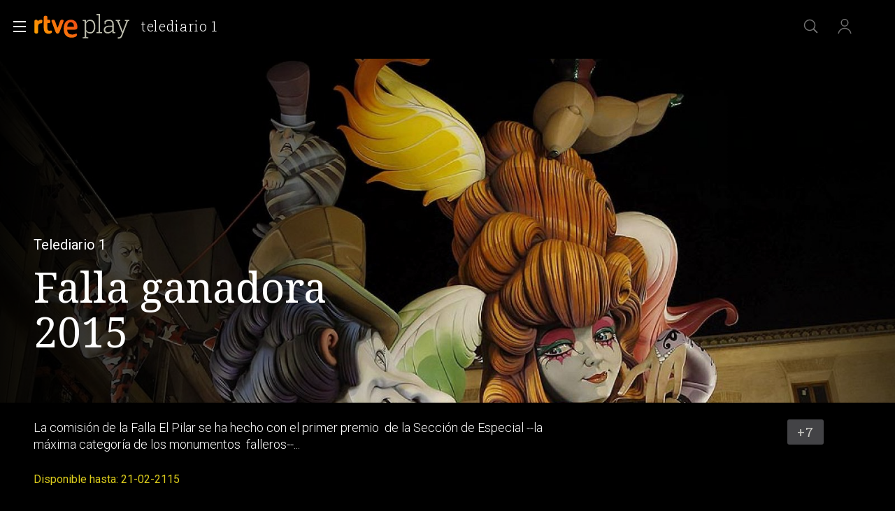

--- FILE ---
content_type: application/javascript; charset=UTF-8
request_url: https://dev.visualwebsiteoptimizer.com/j.php?a=864486&u=https%3A%2F%2Fwww.rtve.es%2Fplay%2Fvideos%2Ftelediario-1%2Ffalla-pilar-repite-primer-premio-seccion-especial-fallas-2015%2F3047865%2F&vn=2.1&x=true
body_size: 12241
content:
(function(){function _vwo_err(e){function gE(e,a){return"https://dev.visualwebsiteoptimizer.com/ee.gif?a=864486&s=j.php&_cu="+encodeURIComponent(window.location.href)+"&e="+encodeURIComponent(e&&e.message&&e.message.substring(0,1e3)+"&vn=")+(e&&e.code?"&code="+e.code:"")+(e&&e.type?"&type="+e.type:"")+(e&&e.status?"&status="+e.status:"")+(a||"")}var vwo_e=gE(e);try{typeof navigator.sendBeacon==="function"?navigator.sendBeacon(vwo_e):(new Image).src=vwo_e}catch(err){}}try{var extE=0,prevMode=false;window._VWO_Jphp_StartTime = (window.performance && typeof window.performance.now === 'function' ? window.performance.now() : new Date().getTime());;;(function(){window._VWO=window._VWO||{};var aC=window._vwo_code;if(typeof aC==='undefined'){window._vwo_mt='dupCode';return;}if(window._VWO.sCL){window._vwo_mt='dupCode';window._VWO.sCDD=true;try{if(aC){clearTimeout(window._vwo_settings_timer);var h=document.querySelectorAll('#_vis_opt_path_hides');var x=h[h.length>1?1:0];x&&x.remove();}}catch(e){}return;}window._VWO.sCL=true;;window._vwo_mt="live";var localPreviewObject={};var previewKey="_vis_preview_"+864486;var wL=window.location;;try{localPreviewObject[previewKey]=window.localStorage.getItem(previewKey);JSON.parse(localPreviewObject[previewKey])}catch(e){localPreviewObject[previewKey]=""}try{window._vwo_tm="";var getMode=function(e){var n;if(window.name.indexOf(e)>-1){n=window.name}else{n=wL.search.match("_vwo_m=([^&]*)");n=n&&atob(decodeURIComponent(n[1]))}return n&&JSON.parse(n)};var ccMode=getMode("_vwo_cc");if(window.name.indexOf("_vis_heatmap")>-1||window.name.indexOf("_vis_editor")>-1||ccMode||window.name.indexOf("_vis_preview")>-1){try{if(ccMode){window._vwo_mt=decodeURIComponent(wL.search.match("_vwo_m=([^&]*)")[1])}else if(window.name&&JSON.parse(window.name)){window._vwo_mt=window.name}}catch(e){if(window._vwo_tm)window._vwo_mt=window._vwo_tm}}else if(window._vwo_tm.length){window._vwo_mt=window._vwo_tm}else if(location.href.indexOf("_vis_opt_preview_combination")!==-1&&location.href.indexOf("_vis_test_id")!==-1){window._vwo_mt="sharedPreview"}else if(localPreviewObject[previewKey]){window._vwo_mt=JSON.stringify(localPreviewObject)}if(window._vwo_mt!=="live"){;if(typeof extE!=="undefined"){extE=1}if(!getMode("_vwo_cc")){(function(){var cParam='';try{if(window.VWO&&window.VWO.appliedCampaigns){var campaigns=window.VWO.appliedCampaigns;for(var cId in campaigns){if(campaigns.hasOwnProperty(cId)){var v=campaigns[cId].v;if(cId&&v){cParam='&c='+cId+'-'+v+'-1';break;}}}}}catch(e){}var prevMode=false;_vwo_code.load('https://dev.visualwebsiteoptimizer.com/j.php?mode='+encodeURIComponent(window._vwo_mt)+'&a=864486&f=1&u='+encodeURIComponent(window._vis_opt_url||document.URL)+'&eventArch=true'+'&x=true'+cParam,{sL:window._vwo_code.sL});if(window._vwo_code.sL){prevMode=true;}})();}else{(function(){window._vwo_code&&window._vwo_code.finish();_vwo_ccc={u:"/j.php?a=864486&u=https%3A%2F%2Fwww.rtve.es%2Fplay%2Fvideos%2Ftelediario-1%2Ffalla-pilar-repite-primer-premio-seccion-especial-fallas-2015%2F3047865%2F&vn=2.1&x=true"};var s=document.createElement("script");s.src="https://app.vwo.com/visitor-behavior-analysis/dist/codechecker/cc.min.js?r="+Math.random();document.head.appendChild(s)})()}}}catch(e){var vwo_e=new Image;vwo_e.src="https://dev.visualwebsiteoptimizer.com/ee.gif?s=mode_det&e="+encodeURIComponent(e&&e.stack&&e.stack.substring(0,1e3)+"&vn=");aC&&window._vwo_code.finish()}})();
;;window._vwo_cookieDomain="rtve.es";;;;_vwo_surveyAssetsBaseUrl="https://cdn.visualwebsiteoptimizer.com/";;if(prevMode){return}if(window._vwo_mt === "live"){window.VWO=window.VWO||[];window._vwo_acc_id=864486;window.VWO._=window.VWO._||{};;;window.VWO.visUuid="D0E4CE71AD4429E33C360F63790F26FF9|919ed3ce58922519a7d6aa9fdb9f40f5";
;_vwo_code.sT=_vwo_code.finished();(function(c,a,e,d,b,z,g,sT){if(window.VWO._&&window.VWO._.isBot)return;const cookiePrefix=window._vwoCc&&window._vwoCc.cookiePrefix||"";const useLocalStorage=sT==="ls";const cookieName=cookiePrefix+"_vwo_uuid_v2";const escapedCookieName=cookieName.replace(/([.*+?^${}()|[\]\\])/g,"\\$1");const cookieDomain=g;function getValue(){if(useLocalStorage){return localStorage.getItem(cookieName)}else{const regex=new RegExp("(^|;\\s*)"+escapedCookieName+"=([^;]*)");const match=e.cookie.match(regex);return match?decodeURIComponent(match[2]):null}}function setValue(value,days){if(useLocalStorage){localStorage.setItem(cookieName,value)}else{e.cookie=cookieName+"="+value+"; expires="+new Date(864e5*days+ +new Date).toGMTString()+"; domain="+cookieDomain+"; path=/"}}let existingValue=null;if(sT){const cookieRegex=new RegExp("(^|;\\s*)"+escapedCookieName+"=([^;]*)");const cookieMatch=e.cookie.match(cookieRegex);const cookieValue=cookieMatch?decodeURIComponent(cookieMatch[2]):null;const lsValue=localStorage.getItem(cookieName);if(useLocalStorage){if(lsValue){existingValue=lsValue;if(cookieValue){e.cookie=cookieName+"=; expires=Thu, 01 Jan 1970 00:00:01 GMT; domain="+cookieDomain+"; path=/"}}else if(cookieValue){localStorage.setItem(cookieName,cookieValue);e.cookie=cookieName+"=; expires=Thu, 01 Jan 1970 00:00:01 GMT; domain="+cookieDomain+"; path=/";existingValue=cookieValue}}else{if(cookieValue){existingValue=cookieValue;if(lsValue){localStorage.removeItem(cookieName)}}else if(lsValue){e.cookie=cookieName+"="+lsValue+"; expires="+new Date(864e5*366+ +new Date).toGMTString()+"; domain="+cookieDomain+"; path=/";localStorage.removeItem(cookieName);existingValue=lsValue}}a=existingValue||a}else{const regex=new RegExp("(^|;\\s*)"+escapedCookieName+"=([^;]*)");const match=e.cookie.match(regex);a=match?decodeURIComponent(match[2]):a}-1==e.cookie.indexOf("_vis_opt_out")&&-1==d.location.href.indexOf("vwo_opt_out=1")&&(window.VWO.visUuid=a),a=a.split("|"),b=new Image,g=window._vis_opt_domain||c||d.location.hostname.replace(/^www\./,""),b.src="https://dev.visualwebsiteoptimizer.com/eu01/v.gif?cd="+(window._vis_opt_cookieDays||0)+"&a=864486&d="+encodeURIComponent(d.location.hostname.replace(/^www\./,"") || c)+"&u="+a[0]+"&h="+a[1]+"&t="+z,d.vwo_iehack_queue=[b],setValue(a.join("|"),366)})("rtve.es",window.VWO.visUuid,document,window,0,_vwo_code.sT,"rtve.es","false"||null);
;clearTimeout(window._vwo_settings_timer);window._vwo_settings_timer=null;;;;;var vwoCode=window._vwo_code;if(vwoCode.filterConfig&&vwoCode.filterConfig.filterTime==="balanced"){vwoCode.removeLoaderAndOverlay()}var vwo_CIF=false;var UAP=false;;;var _vwo_style=document.getElementById('_vis_opt_path_hides'),_vwo_css=(vwoCode.hide_element_style?vwoCode.hide_element_style():'{opacity:0 !important;filter:alpha(opacity=0) !important;background:none !important;transition:none !important;}')+':root {--vwo-el-opacity:0 !important;--vwo-el-filter:alpha(opacity=0) !important;--vwo-el-bg:none !important;--vwo-el-ts:none !important;}',_vwo_text=window._vwo_code.sL ? '' : "" + _vwo_css;if (_vwo_style) { var e = _vwo_style.classList.contains("_vis_hide_layer") && _vwo_style; if (UAP && !UAP() && vwo_CIF && !vwo_CIF()) { e ? e.parentNode.removeChild(e) : _vwo_style.parentNode.removeChild(_vwo_style) } else { if (e) { var t = _vwo_style = document.createElement("style"), o = document.getElementsByTagName("head")[0], s = document.querySelector("#vwoCode"); t.setAttribute("id", "_vis_opt_path_hides"), s && t.setAttribute("nonce", s.nonce), t.setAttribute("type", "text/css"), o.appendChild(t) } if (_vwo_style.styleSheet) _vwo_style.styleSheet.cssText = _vwo_text; else { var l = document.createTextNode(_vwo_text); _vwo_style.appendChild(l) } e ? e.parentNode.removeChild(e) : _vwo_style.removeChild(_vwo_style.childNodes[0])}};window.VWO.ssMeta = { enabled: 0, noSS: 0 };;;VWO._=VWO._||{};window._vwo_clicks=false;VWO._.allSettings=(function(){return{dataStore:{campaigns:{47:{"globalCode":[],"manual":false,"clickmap":0,"ss":null,"version":2,"combs":[],"status":"RUNNING","type":"INSIGHTS_METRIC","pc_traffic":100,"stag":0,"multiple_domains":0,"ep":1741083634000,"id":47,"exclude_url":"","triggers":[11888746],"sections":{"1":{"variations":[],"path":"","triggers":[]}},"comb_n":[],"metrics":[{"id":1,"type":"m","metricId":1300483}],"segment_code":"true","mt":{"1":"11888749"},"ibe":1,"name":"Click inicio de sesión Report","urlRegex":".*","goals":{"1":{"url":"#open_users > a","identifier":"vwo_dom_click","type":"CUSTOM_GOAL","mca":false}}}, 61:{"globalCode":[],"manual":false,"clickmap":0,"ss":null,"version":2,"combs":[],"status":"RUNNING","type":"INSIGHTS_METRIC","pc_traffic":100,"stag":0,"cEV":1,"multiple_domains":0,"ep":1751572204000,"triggers":[15815129],"exclude_url":"","id":61,"sections":{"1":{"variations":[],"path":"","triggers":[]}},"comb_n":[],"metrics":[{"id":1,"type":"m","metricId":1591970}],"segment_code":"true","mt":{"1":"15815132"},"ibe":1,"name":"Click en Registro Report","urlRegex":".*","goals":{"1":{"url":".boton, #gigya-login-form > div:nth-child(2) > div:nth-child(2) > div:nth-child(11) > input:nth-child(1)","identifier":"vwo_dom_click","type":"CUSTOM_GOAL","mca":false}}}, 62:{"globalCode":[],"manual":false,"clickmap":0,"ss":null,"version":2,"combs":[],"status":"RUNNING","type":"INSIGHTS_METRIC","pc_traffic":100,"stag":0,"cEV":1,"multiple_domains":0,"ep":1751973208000,"triggers":[15961064],"exclude_url":"","id":62,"sections":{"1":{"variations":[],"path":"","triggers":[]}},"comb_n":[],"metrics":[{"id":1,"type":"m","metricId":1598585}],"segment_code":"true","mt":{"1":"15961067"},"ibe":1,"name":"click crear cuenta - video Report","urlRegex":".*","goals":{"1":{"url":"#popupLoginAdvice > ul > li:nth-child(2)","identifier":"vwo_dom_click","type":"CUSTOM_GOAL","mca":false}}}, 33:{"globalCode":[],"manual":false,"clickmap":0,"ss":null,"version":1,"combs":{"1":1},"status":"RUNNING","type":"TRACK","pc_traffic":100,"stag":0,"multiple_domains":0,"ep":1729067453000,"id":33,"exclude_url":"","triggers":[8834559],"sections":{"1":{"variations":[],"path":"","triggers":[]}},"comb_n":{"1":"Website"},"metrics":[{"id":12,"type":"g","metricId":0}],"segment_code":"true","mt":{"12":"8834562"},"ibe":1,"name":"Click verificar código","urlRegex":"^https\\:\\\/\\\/rtve\\.es.*$","goals":{"12":{"url":"#gigya-otp-update-form > div:nth-child(3) > div.gigya-composite-control.gigya-composite-control-submit > input","pExcludeUrl":"","mca":false,"type":"CLICK_ELEMENT","pUrl":"^https\\:\\\/\\\/rtve\\.es.*$"}}}, 68:{"globalCode":[],"manual":false,"clickmap":0,"ss":null,"version":2,"combs":[],"status":"RUNNING","type":"INSIGHTS_METRIC","pc_traffic":100,"stag":0,"cEV":1,"multiple_domains":0,"ep":1752068663000,"triggers":[16008329],"exclude_url":"","id":68,"sections":{"1":{"variations":[],"path":"","triggers":[]}},"comb_n":[],"metrics":[{"id":1,"type":"m","metricId":1602230}],"segment_code":"true","mt":{"1":"16008332"},"ibe":1,"name":"Click verificar código Report","urlRegex":".*","goals":{"1":{"url":"VERIFICAR","identifier":"vwo_dom_click","type":"CUSTOM_GOAL","mca":false}}}, 71:{"globalCode":[],"manual":false,"clickmap":0,"ss":null,"version":4,"combs":{"1":1},"status":"RUNNING","type":"INSIGHTS_FUNNEL","pc_traffic":100,"stag":0,"cEV":1,"multiple_domains":0,"ep":1752141967000,"triggers":[16038467],"exclude_url":"","id":71,"sections":{"1":{"globalWidgetSnippetIds":{"1":[]},"variations":{"1":[]},"path":"","triggers":[]}},"comb_n":{"1":"website"},"metrics":[{"id":1,"type":"g","metricId":0},{"id":2,"type":"g","metricId":0},{"id":3,"type":"g","metricId":0},{"id":4,"type":"g","metricId":0}],"segment_code":"true","mt":{"3":"16038476","1":"16038470","4":"16038479","2":"16038473"},"ibe":1,"name":"Prueba acceso login\/registro (crear cuenta)","urlRegex":".*","goals":{"3":{"url":"#register-site-login > div.gigya-composite-control.gigya-composite-control-submit > input","identifier":"vwo_dom_click","type":"CUSTOM_GOAL","mca":true},"1":{"url":["open_users"],"identifier":"vwo_dom_click","type":"CUSTOM_GOAL","mca":true},"4":{"url":"#gigya-otp-update-form > div:nth-child(3) > div.gigya-composite-control.gigya-composite-control-submit > input","identifier":"vwo_dom_click","type":"CUSTOM_GOAL","mca":true},"2":{"url":"CREAR UNA CUENTA NUEVA","identifier":"vwo_dom_click","type":"CUSTOM_GOAL","mca":true}}}, 74:{"globalCode":[],"manual":false,"clickmap":0,"ss":null,"version":6,"combs":{"1":1},"status":"RUNNING","type":"INSIGHTS_FUNNEL","pc_traffic":100,"stag":0,"cEV":1,"multiple_domains":0,"ep":1752143567000,"triggers":[16038893],"exclude_url":"","id":74,"sections":{"1":{"globalWidgetSnippetIds":{"1":[]},"variations":{"1":[]},"path":"","triggers":[]}},"comb_n":{"1":"website"},"metrics":[{"id":1,"type":"g","metricId":0},{"id":2,"type":"g","metricId":0}],"segment_code":"true","mt":{"2":"16038899","1":"16038896"},"ibe":1,"name":"Prueba acceso login\/registro (login)","urlRegex":".*","goals":{"2":{"url":"#gigya-login-form > div.gigya-layout-row.with-divider > div.gigya-layout-cell.responsive.with-site-login > div.gigya-composite-control.gigya-composite-control-submit > input","identifier":"vwo_dom_click","type":"CUSTOM_GOAL","mca":true},"1":{"url":["open_users"],"identifier":"vwo_dom_click","type":"CUSTOM_GOAL","mca":true}}}, 80:{"globalCode":[],"manual":false,"clickmap":0,"ss":null,"version":2,"combs":[],"status":"RUNNING","type":"INSIGHTS_METRIC","pc_traffic":100,"stag":0,"cEV":1,"multiple_domains":0,"ep":1752165643000,"triggers":[16050305],"exclude_url":"","id":80,"sections":{"1":{"variations":[],"path":"","triggers":[]}},"comb_n":[],"metrics":[{"id":1,"type":"m","metricId":1605797}],"segment_code":"true","mt":{"1":"16050308"},"ibe":1,"name":"Click verificar código (By VWO Support) Report","urlRegex":".*","goals":{"1":{"url":["gigya-input-submit"],"identifier":"vwo_dom_click","type":"CUSTOM_GOAL","mca":false}}}, 99:{"globalCode":[],"manual":false,"clickmap":0,"ss":null,"version":10,"combs":{"1":1},"status":"RUNNING","type":"INSIGHTS_FUNNEL","pc_traffic":100,"stag":0,"multiple_domains":0,"ep":1753698615000,"id":99,"exclude_url":"","triggers":[16709313],"sections":{"1":{"globalWidgetSnippetIds":{"1":[]},"variations":{"1":[]},"path":"","triggers":[]}},"comb_n":{"1":"website"},"metrics":[{"id":1,"type":"g","metricId":0},{"id":2,"type":"g","metricId":0}],"segment_code":"(_vwo_s().f_b(_vwo_s().gC('UID')))","mt":{"2":"16709319","1":"16709316"},"ibe":1,"name":"Prueba acceso login\/registro (RRSS) (Audiencia segmentada)","urlRegex":".*","goals":{"2":{"url":"#Facebook_btn > div, #Google_btn > div, #Twitter_btn > div, #Apple_btn > div","identifier":"vwo_dom_click","type":"CUSTOM_GOAL","mca":true},"1":{"url":["open_users"],"identifier":"vwo_dom_click","type":"CUSTOM_GOAL","mca":true}}}, 98:{"globalCode":[],"manual":false,"clickmap":0,"ss":null,"version":8,"combs":{"1":1},"status":"RUNNING","type":"INSIGHTS_FUNNEL","pc_traffic":100,"stag":0,"multiple_domains":0,"ep":1753697708000,"id":98,"exclude_url":"","triggers":[16709076],"sections":{"1":{"globalWidgetSnippetIds":{"1":[]},"variations":{"1":[]},"path":"","triggers":[]}},"comb_n":{"1":"website"},"metrics":[{"id":1,"type":"g","metricId":0},{"id":2,"type":"g","metricId":0}],"segment_code":"(_vwo_s().f_b(_vwo_s().gC('UID')))","mt":{"2":"16709082","1":"16709079"},"ibe":1,"name":"Prueba acceso login\/registro (login) (Audiencia segmentada)","urlRegex":".*","goals":{"2":{"url":"#gigya-login-form > div.gigya-layout-row.with-divider > div.gigya-layout-cell.responsive.with-site-login > div.gigya-composite-control.gigya-composite-control-submit > input","identifier":"vwo_dom_click","type":"CUSTOM_GOAL","mca":true},"1":{"url":["open_users"],"identifier":"vwo_dom_click","type":"CUSTOM_GOAL","mca":true}}}, 94:{"globalCode":[],"manual":false,"clickmap":0,"ss":null,"version":16,"combs":{"1":1},"status":"RUNNING","type":"INSIGHTS_FUNNEL","pc_traffic":100,"stag":0,"multiple_domains":0,"ep":1752754836000,"id":94,"exclude_url":"","triggers":[16709430],"sections":{"1":{"globalWidgetSnippetIds":{"1":[]},"variations":{"1":[]},"path":"","triggers":[]}},"comb_n":{"1":"website"},"metrics":[{"id":1,"type":"g","metricId":0},{"id":2,"type":"g","metricId":0}],"segment_code":"(_vwo_s().f_b(_vwo_s().gC('UID')))","mt":{"2":"16709451","1":"16709448"},"ibe":1,"name":"Flujo login\/registro (total interacción)","urlRegex":".*","goals":{"2":{"url":"#gigya-login-form > div.gigya-layout-row.with-divider > div.gigya-layout-cell.responsive.with-site-login > a, #gigya-login-form > div.gigya-layout-row.with-divider > div.gigya-layout-cell.responsive.with-site-login > div.gigya-composite-control.gigya-composite-control-submit > input","identifier":"vwo_dom_click","type":"CUSTOM_GOAL","mca":true},"1":{"url":["open_users"],"identifier":"vwo_dom_click","type":"CUSTOM_GOAL","mca":true}}}, 81:{"globalCode":[],"manual":false,"clickmap":0,"ss":null,"version":2,"combs":[],"status":"RUNNING","type":"INSIGHTS_METRIC","pc_traffic":100,"stag":0,"cEV":1,"multiple_domains":0,"ep":1752180989000,"triggers":[16057295],"exclude_url":"","id":81,"sections":{"1":{"variations":[],"path":"","triggers":[]}},"comb_n":[],"metrics":[{"id":1,"type":"m","metricId":1606430}],"segment_code":"true","mt":{"1":"16057298"},"ibe":1,"name":"Click verificar código 1 Report","urlRegex":".*","goals":{"1":{"url":"#gigya-otp-update-form > div:nth-of-type(3) > div:nth-of-type(1) > input:nth-of-type(1)","identifier":"vwo_dom_click","type":"CUSTOM_GOAL","mca":false}}}, 64:{"globalCode":[],"manual":false,"clickmap":0,"ss":null,"version":2,"combs":{"1":1},"status":"RUNNING","type":"INSIGHTS_FUNNEL","pc_traffic":100,"stag":0,"cEV":1,"multiple_domains":0,"ep":1751974735000,"triggers":[15962054],"exclude_url":"","id":64,"sections":{"1":{"globalWidgetSnippetIds":{"1":[]},"variations":{"1":[]},"path":"","triggers":[]}},"comb_n":{"1":"website"},"metrics":[{"id":1,"type":"g","metricId":0},{"id":2,"type":"g","metricId":0},{"id":3,"type":"g","metricId":0},{"id":4,"type":"g","metricId":0}],"segment_code":"true","mt":{"3":"16708362","1":"16708356","4":"16708365","2":"16708359"},"ibe":1,"name":"Embudo crear cuenta (verificar = path)","urlRegex":".*","goals":{"3":{"url":"#register-site-login > div.gigya-composite-control.gigya-composite-control-submit > input","identifier":"vwo_dom_click","type":"CUSTOM_GOAL","mca":true},"1":{"url":["icon.progressBar.play"],"identifier":"vwo_dom_click","type":"CUSTOM_GOAL","mca":true},"4":{"url":"#gigya-otp-update-form > div:nth-child(3) > div.gigya-composite-control.gigya-composite-control-submit > input","identifier":"vwo_dom_click","type":"CUSTOM_GOAL","mca":true},"2":{"url":["btn-register"],"identifier":"vwo_dom_click","type":"CUSTOM_GOAL","mca":true}}}, 57:{"globalCode":[],"manual":false,"clickmap":0,"ss":null,"version":1,"combs":{"1":1},"status":"RUNNING","type":"TRACK","pc_traffic":100,"stag":0,"id":57,"multiple_domains":0,"ep":1743506239000,"triggers":[12819267],"exclude_url":"","funnel":[{"globalCode":[],"manual":false,"v":1,"clickmap":0,"ss":null,"version":1,"combs":{"1":1},"status":"RUNNING","type":"FUNNEL","pc_traffic":100,"multiple_domains":0,"ep":1743506270000,"exclude_url":"","triggers":["8834487"],"sections":{"1":{"path":"","variations":[]}},"comb_n":{"1":"Website"},"id":58,"segment_code":"true","ibe":1,"isSpaRevertFeatureEnabled":true,"name":"New Funnel","urlRegex":".*","goals":[{"type":"SEPARATE_PAGE","id":16},{"type":"SEPARATE_PAGE","id":17},{"type":"CLICK_ELEMENT","id":15}]}],"sections":{"1":{"variations":[],"path":"","triggers":[]}},"comb_n":{"1":"Website"},"metrics":[{"id":17,"type":"g","metricId":0}],"segment_code":"true","mt":{"17":"12819321"},"ibe":1,"name":"Página Valle Salvaje","urlRegex":"^https\\:\\\/\\\/rtve\\.es\\\/.*$","goals":{"17":{"mca":false,"pExcludeUrl":"","type":"SEPARATE_PAGE","excludeUrl":"","urlRegex":"^https\\:\\\/\\\/rtve\\.es\\\/play\\\/videos\\\/valle\\-salvaje\\\/?(?:[\\?#].*)?$","pUrl":""}}}, 25:{"globalCode":[],"manual":false,"clickmap":0,"ss":null,"version":2,"combs":{"1":1},"status":"RUNNING","type":"ANALYZE_FORM","pc_traffic":100,"stag":0,"ep":1727857940000,"multiple_domains":0,"ibe":1,"triggers":[8541074],"exclude_url":"","id":25,"sections":{"1":{"variations":{"1":[]},"path":"","triggers":[]}},"comb_n":{"1":"website"},"metrics":[],"segment_code":"true","mt":[],"forms":["form[id='gigya-register-form']"],"name":"Crear nueva cuenta","urlRegex":"^https\\:\\\/\\\/rtve\\.es.*$","goals":{"1":{"mca":false,"urlRegex":"^.*$","excludeUrl":"","type":"ENGAGEMENT","pUrl":"^.*$"}}}, 26:{"globalCode":[],"manual":false,"clickmap":0,"ss":null,"version":1,"combs":{"1":1},"status":"RUNNING","type":"TRACK","pc_traffic":100,"stag":0,"multiple_domains":0,"ep":1729066547000,"id":26,"exclude_url":"","triggers":[8834232],"sections":{"1":{"variations":[],"path":"","triggers":[]}},"comb_n":{"1":"Website"},"metrics":[{"id":6,"type":"g","metricId":0}],"segment_code":"true","mt":{"6":"8834235"},"ibe":1,"name":"Inicio sesión","urlRegex":"^https\\:\\\/\\\/rtve\\.es.*$","goals":{"6":{"url":"#gigya-login-form > div.gigya-layout-row.with-divider > div.gigya-layout-cell.responsive.with-site-login > div.gigya-composite-control.gigya-composite-control-submit > input","pExcludeUrl":"","mca":false,"type":"CLICK_ELEMENT","pUrl":"^https\\:\\\/\\\/rtve\\.es.*$"}}}, 27:{"globalCode":[],"manual":false,"clickmap":0,"ss":null,"version":1,"combs":{"1":1},"status":"RUNNING","stag":0,"type":"TRACK","pc_traffic":100,"cEV":1,"triggers":[8834313],"multiple_domains":0,"ep":1729066630000,"funnel":[{"globalCode":[],"manual":false,"v":2,"clickmap":0,"ss":null,"version":1,"combs":{"1":1},"status":"RUNNING","type":"FUNNEL","pc_traffic":100,"multiple_domains":0,"ep":1729067300000,"exclude_url":"","triggers":["8834487"],"sections":{"1":{"path":"","variations":[]}},"comb_n":{"1":"Website"},"id":32,"segment_code":"true","ibe":1,"isSpaRevertFeatureEnabled":true,"name":"crear cuenta facebook","urlRegex":".*","goals":[{"type":"CLICK_ELEMENT","id":7},{"type":"CLICK_ELEMENT","id":8},{"type":"CLICK_ELEMENT","id":9}]}],"exclude_url":"","id":27,"sections":{"1":{"variations":[],"path":"","triggers":[]}},"comb_n":{"1":"Website"},"metrics":[{"id":7,"type":"g","metricId":0}],"segment_code":"true","mt":{"7":"17693118"},"ibe":1,"name":"Crear cuenta","urlRegex":"^https\\:\\\/\\\/rtve\\.es.*$","goals":{"7":{"url":"#gigya-login-form > div.gigya-layout-row.with-divider > div.gigya-layout-cell.responsive.with-site-login > a","pExcludeUrl":"","mca":false,"type":"CLICK_ELEMENT","pUrl":"^https\\:\\\/\\\/rtve\\.es.*$"}}}, 28:{"globalCode":[],"manual":false,"clickmap":0,"ss":null,"version":1,"combs":{"1":1},"status":"RUNNING","stag":0,"type":"TRACK","pc_traffic":100,"cEV":1,"triggers":[8834331],"multiple_domains":0,"ep":1729066728000,"funnel":[{"globalCode":[],"manual":false,"v":2,"clickmap":0,"ss":null,"version":1,"combs":{"1":1},"status":"RUNNING","type":"FUNNEL","pc_traffic":100,"multiple_domains":0,"ep":1729067300000,"exclude_url":"","triggers":["8834487"],"sections":{"1":{"path":"","variations":[]}},"comb_n":{"1":"Website"},"id":32,"segment_code":"true","ibe":1,"isSpaRevertFeatureEnabled":true,"name":"crear cuenta facebook","urlRegex":".*","goals":[{"type":"CLICK_ELEMENT","id":7},{"type":"CLICK_ELEMENT","id":8},{"type":"CLICK_ELEMENT","id":9}]}],"exclude_url":"","id":28,"sections":{"1":{"variations":[],"path":"","triggers":[]}},"comb_n":{"1":"Website"},"metrics":[{"id":8,"type":"g","metricId":0}],"segment_code":"true","mt":{"8":"17693121"},"ibe":1,"name":"Click crear cuenta red social","urlRegex":"^https\\:\\\/\\\/rtve\\.es.*$","goals":{"8":{"url":"#register-site-login > div:nth-child(1) > button","pExcludeUrl":"","mca":false,"type":"CLICK_ELEMENT","pUrl":"^https\\:\\\/\\\/rtve\\.es.*$"}}}, 29:{"globalCode":[],"manual":false,"clickmap":0,"ss":null,"version":1,"combs":{"1":1},"status":"RUNNING","stag":0,"type":"TRACK","pc_traffic":100,"cEV":1,"triggers":[8834361],"multiple_domains":0,"ep":1729066830000,"funnel":[{"globalCode":[],"manual":false,"v":2,"clickmap":0,"ss":null,"version":1,"combs":{"1":1},"status":"RUNNING","type":"FUNNEL","pc_traffic":100,"multiple_domains":0,"ep":1729067300000,"exclude_url":"","triggers":["8834487"],"sections":{"1":{"path":"","variations":[]}},"comb_n":{"1":"Website"},"id":32,"segment_code":"true","ibe":1,"isSpaRevertFeatureEnabled":true,"name":"crear cuenta facebook","urlRegex":".*","goals":[{"type":"CLICK_ELEMENT","id":7},{"type":"CLICK_ELEMENT","id":8},{"type":"CLICK_ELEMENT","id":9}]}],"exclude_url":"","id":29,"sections":{"1":{"variations":[],"path":"","triggers":[]}},"comb_n":{"1":"Website"},"metrics":[{"id":9,"type":"g","metricId":0}],"segment_code":"true","mt":{"9":"17693124"},"ibe":1,"name":"Crear cuenta facebook","urlRegex":"^https\\:\\\/\\\/rtve\\.es.*$","goals":{"9":{"url":"#Facebook_btn > div","pExcludeUrl":"","mca":false,"type":"CLICK_ELEMENT","pUrl":"^https\\:\\\/\\\/rtve\\.es\\\/?(?:[\\?#].*)?$"}}}, 30:{"globalCode":[],"manual":false,"clickmap":0,"ss":null,"version":1,"combs":{"1":1},"status":"RUNNING","type":"TRACK","pc_traffic":100,"stag":0,"multiple_domains":0,"ep":1729066898000,"id":30,"exclude_url":"","triggers":[8834382],"sections":{"1":{"variations":[],"path":"","triggers":[]}},"comb_n":{"1":"Website"},"metrics":[{"id":10,"type":"g","metricId":0}],"segment_code":"true","mt":{"10":"8834385"},"ibe":1,"name":"Click crear cuenta Gmail","urlRegex":"^https\\:\\\/\\\/rtve\\.es.*$","goals":{"10":{"url":"#Google_btn > div","pExcludeUrl":"","mca":false,"type":"CLICK_ELEMENT","pUrl":"^https\\:\\\/\\\/rtve\\.es.*$"}}}, 2:{"globalCode":[],"manual":false,"clickmap":0,"ss":null,"version":2,"combs":{"1":1},"status":"RUNNING","type":"ANALYZE_HEATMAP","pc_traffic":100,"stag":0,"ep":1710928579000,"multiple_domains":0,"ibe":1,"triggers":[6917146],"exclude_url":"","id":2,"sections":{"1":{"variation_names":{"1":"website"},"variations":{"1":[]},"path":"","triggers":[]}},"comb_n":{"1":"website"},"metrics":[],"segment_code":"true","mt":[],"main":true,"name":"Heatmap","urlRegex":"^.*$","goals":{"1":{"mca":false,"urlRegex":"^.*$","excludeUrl":"","type":"ENGAGEMENT","pUrl":"^.*$"}}}, 3:{"globalCode":[],"manual":false,"stag":0,"clickmap":0,"ss":null,"name":"Recording","version":2,"triggers":[18640580],"combs":{"1":1},"bl":"","id":3,"cEV":1,"type":"ANALYZE_RECORDING","pc_traffic":100,"aK":1,"wl":"","multiple_domains":0,"ep":1711362263000,"ibe":1,"exclude_url":"","status":"RUNNING","sections":{"1":{"globalWidgetSnippetIds":{"1":[]},"variations":{"1":[]},"path":"","triggers":[]}},"comb_n":{"1":"website"},"metrics":[],"segment_code":"true","mt":[],"cnv":{"res":480,"fps":2},"main":true,"urlRegex":"^.*$","goals":{"1":{"mca":false,"urlRegex":"^.*$","excludeUrl":"","type":"ENGAGEMENT","pUrl":"^.*$"}}}, 55:{"globalCode":[],"manual":false,"clickmap":0,"ss":null,"version":1,"combs":{"1":1},"status":"RUNNING","type":"TRACK","pc_traffic":100,"stag":0,"id":55,"multiple_domains":0,"ep":1743506054000,"triggers":[12819060],"exclude_url":"","funnel":[{"globalCode":[],"manual":false,"v":1,"clickmap":0,"ss":null,"version":1,"combs":{"1":1},"status":"RUNNING","type":"FUNNEL","pc_traffic":100,"multiple_domains":0,"ep":1743506270000,"exclude_url":"","triggers":["8834487"],"sections":{"1":{"path":"","variations":[]}},"comb_n":{"1":"Website"},"id":58,"segment_code":"true","ibe":1,"isSpaRevertFeatureEnabled":true,"name":"New Funnel","urlRegex":".*","goals":[{"type":"SEPARATE_PAGE","id":16},{"type":"SEPARATE_PAGE","id":17},{"type":"CLICK_ELEMENT","id":15}]}],"sections":{"1":{"variations":[],"path":"","triggers":[]}},"comb_n":{"1":"Website"},"metrics":[{"id":15,"type":"g","metricId":0}],"segment_code":"true","mt":{"15":"12819324"},"ibe":1,"name":"Click Episodios Valle Salvaje","urlRegex":"^https\\:\\\/\\\/rtve\\.es\\\/.*$","goals":{"15":{"url":"#topPage > div > div:nth-child(4) > section > nav > ul > li:nth-child(2) > a","pExcludeUrl":"","mca":false,"type":"CLICK_ELEMENT","pUrl":"^https\\:\\\/\\\/rtve\\.es\\\/play\\\/videos\\\/valle\\-salvaje\\\/?(?:[\\?#].*)?$"}}}, 56:{"globalCode":[],"manual":false,"clickmap":0,"ss":null,"version":1,"combs":{"1":1},"status":"RUNNING","type":"TRACK","pc_traffic":100,"stag":0,"id":56,"multiple_domains":0,"ep":1743506207000,"triggers":[12819231],"exclude_url":"","funnel":[{"globalCode":[],"manual":false,"v":1,"clickmap":0,"ss":null,"version":1,"combs":{"1":1},"status":"RUNNING","type":"FUNNEL","pc_traffic":100,"multiple_domains":0,"ep":1743506270000,"exclude_url":"","triggers":["8834487"],"sections":{"1":{"path":"","variations":[]}},"comb_n":{"1":"Website"},"id":58,"segment_code":"true","ibe":1,"isSpaRevertFeatureEnabled":true,"name":"New Funnel","urlRegex":".*","goals":[{"type":"SEPARATE_PAGE","id":16},{"type":"SEPARATE_PAGE","id":17},{"type":"CLICK_ELEMENT","id":15}]}],"sections":{"1":{"variations":[],"path":"","triggers":[]}},"comb_n":{"1":"Website"},"metrics":[{"id":16,"type":"g","metricId":0}],"segment_code":"true","mt":{"16":"12819318"},"ibe":1,"name":"Página RTVE Play","urlRegex":"^https\\:\\\/\\\/rtve\\.es\\\/.*$","goals":{"16":{"mca":false,"pExcludeUrl":"","type":"SEPARATE_PAGE","excludeUrl":"","urlRegex":"^https\\:\\\/\\\/rtve\\.es\\\/play\\\/?(?:[\\?#].*)?$","pUrl":""}}}},changeSets:{},plugins:{"PIICONFIG":false,"ACCTZ":"GMT","UA":{"de":"Other","ps":"desktop:false:Mac OS X:10.15.7:ClaudeBot:1:Spider","os":"MacOS","dt":"spider","br":"Other"},"GEO":{"c":"Columbus","conC":"NA","rn":"Ohio","cEU":"","r":"OH","vn":"geoip2","cc":"US","cn":"United States"},"DACDNCONFIG":{"SD":false,"BSECJ":false,"SPA":true,"CKLV":false,"CINSTJS":false,"AST":false,"CRECJS":false,"eNC":false,"SPAR":false,"PRTHD":false,"aSM":true,"CSHS":false,"FB":false,"RDBG":false,"DT":{"TC":"function(){ return _vwo_t.cm('eO','js',VWO._.dtc.ctId); };","SEGMENTCODE":"function(){ return _vwo_s().f_e(_vwo_s().dt(),'mobile') };","DELAYAFTERTRIGGER":1000,"DEVICE":"mobile"},"DONT_IOS":false,"CJ":false,"SST":false,"DNDOFST":1000,"jsConfig":{"ivocpa":false,"ele":1,"recData360Enabled":1,"ge":1,"iche":1,"earc":1,"ast":0,"se":1,"m360":1,"vqe":false},"SCC":"{\"cache\":0}","debugEvt":false,"DLRE":false,"IAF":false,"UCP":false},"IP":"3.141.13.45","LIBINFO":{"OPA":{"PATH":"\/4.0","HASH":"47280cdd59145596dbd65a7c3edabdc2br"},"SURVEY":{"HASH":"b93ecc4fa61d6c9ca49cd4ee0de76dfdbr"},"WORKER":{"HASH":"70faafffa0475802f5ee03ca5ff74179br"},"SURVEY_HTML":{"HASH":"9e434dd4255da1c47c8475dbe2dcce30br"},"SURVEY_DEBUG_EVENTS":{"HASH":"682dde5d690e298595e1832b5a7e739bbr"},"DEBUGGER_UI":{"HASH":"ac2f1194867fde41993ef74a1081ed6bbr"},"EVAD":{"LIB_SUFFIX":"","HASH":""},"HEATMAP_HELPER":{"HASH":"c5d6deded200bc44b99989eeb81688a4br"},"TRACK":{"LIB_SUFFIX":"","HASH":"13868f8d526ad3d74df131c9d3ab264bbr"}}},vwoData:{"gC":null},crossDomain:{},integrations:{},events:{"vwo_dom_hover":{},"vwo_fmeSdkInit":{},"vwo_repeatedHovered":{},"vwo_tabOut":{},"vwo_tabIn":{},"vwo_copy":{},"vwo_quickBack":{},"vwo_pageRefreshed":{},"vwo_sdkUsageStats":{},"vwo_errorOnPage":{},"vwo_performance":{},"vwo_surveyExtraData":{},"vwo_surveyQuestionDisplayed":{},"vwo_appTerminated":{},"vwo_appGoesInBackground":{},"vwo_mouseout":{},"vwo_selection":{},"vwo_zoom":{},"vwo_fling":{},"vwo_doubleTap":{},"vwo_appNotResponding":{},"vwo_recommendation_block_shown":{},"vwo_rC":{},"vwo_survey_surveyCompleted":{},"vwo_survey_reachedThankyou":{},"vwo_survey_questionShown":{},"vwo_surveyQuestionAttempted":{},"vwo_surveyClosed":{},"vwo_pageUnload":{},"vwo_orientationChanged":{},"vwo_survey_attempt":{},"vwo_appComesInForeground":{},"vwo_customTrigger":{},"vwo_debugLogs":{},"vwo_conversion":{},"vwo_dom_click":{"nS":["target.innerText","target"]},"vwo_longPress":{},"vwo_newSessionCreated":{},"vwo_scroll":{},"vwo_singleTap":{},"vwo_analyzeHeatmap":{},"vwo_analyzeRecording":{},"vwo_analyzeForm":{},"vwo_survey_submit":{},"vwo_sessionSync":{},"vwo_screenViewed":{},"vwo_revenue":{},"vwo_log":{},"vwo_sdkDebug":{},"vwo_surveyQuestionSubmitted":{},"vwo_surveyCompleted":{},"vwo_goalVisit":{"nS":["expId"]},"vwo_surveyDisplayed":{},"vwo_pageView":{},"vistaPopupRegistroPrueba":{},"clickBuscador":{},"vwo_timer":{"nS":["timeSpent"]},"vwo_variationShown":{},"vwo_leaveIntent":{},"vwo_dom_scroll":{"nS":["pxBottom","bottom","top","pxTop"]},"vwo_dom_submit":{},"vwo_customConversion":{},"vwo_trackGoalVisited":{},"vwo_cursorThrashed":{},"vwo_appLaunched":{},"vwo_networkChanged":{},"vwo_autoCapture":{},"vwo_surveyAttempted":{},"vwo_page_session_count":{},"vwo_vA":{},"vwo_syncVisitorProp":{},"vwo_appCrashed":{},"vwo_survey_questionAttempted":{},"vwo_survey_display":{},"vwo_survey_complete":{},"vwo_survey_close":{},"vwo_repeatedScrolled":{}},visitorProps:{"vwo_email":{},"vwo_domain":{}},uuid:"D0E4CE71AD4429E33C360F63790F26FF9",syV:{},syE:{},cSE:{},CIF:false,syncEvent:"sessionCreated",syncAttr:"sessionCreated"},sCIds:{},oCids:["47","61","62","33","68","71","74","80","99","98","94","81","64","57","25","26","27","28","29","30","2","3","55","56"],triggers:{"16709430":{"cnds":["a",{"event":"vwo__activated","id":3,"filters":[["event.id","eq","94"]]},{"event":"vwo_notRedirecting","id":4,"filters":[]},{"event":"vwo_visibilityTriggered","id":5,"filters":[]},{"id":1000,"event":"vwo_pageView","filters":[["storage.cookies.UID","bl",null]]}],"dslv":2},"17693118":{"cnds":[{"id":1000,"event":"vwo_dom_click","filters":[["event.target","sel","#gigya-login-form > div.gigya-layout-row.with-divider > div.gigya-layout-cell.responsive.with-site-login > a"]]}],"dslv":2},"8834382":{"cnds":["a",{"event":"vwo__activated","id":3,"filters":[["event.id","eq","30"]]},{"event":"vwo_notRedirecting","id":4,"filters":[]},{"event":"vwo_visibilityTriggered","id":5,"filters":[]},{"id":1000,"event":"vwo_pageView","filters":[]}],"dslv":2},"16709448":{"cnds":[{"id":1000,"event":"vwo_dom_click","filters":[["event.target","sel","#open_users"]]}],"dslv":2},"16709451":{"cnds":[{"id":1000,"event":"vwo_dom_click","filters":[["event.target","sel","#gigya-login-form > div.gigya-layout-row.with-divider > div.gigya-layout-cell.responsive.with-site-login > a, #gigya-login-form > div.gigya-layout-row.with-divider > div.gigya-layout-cell.responsive.with-site-login > div.gigya-composite-control.gigya-composite-control-submit > input"]]}],"dslv":2},"8834385":{"cnds":[{"id":1000,"event":"vwo_dom_click","filters":[["event.target","sel","#Google_btn > div"]]}],"dslv":2},"16038893":{"cnds":["a",{"event":"vwo__activated","id":3,"filters":[["event.id","eq","74"]]},{"event":"vwo_notRedirecting","id":4,"filters":[]},{"event":"vwo_visibilityTriggered","id":5,"filters":[]},{"id":1000,"event":"vwo_pageView","filters":[]}],"dslv":2},"16709319":{"cnds":[{"id":1000,"event":"vwo_dom_click","filters":[["event.target","sel","#Facebook_btn > div, #Google_btn > div, #Twitter_btn > div, #Apple_btn > div"]]}],"dslv":2},"15815129":{"cnds":["a",{"event":"vwo__activated","id":3,"filters":[["event.id","eq","61"]]},{"event":"vwo_notRedirecting","id":4,"filters":[]},{"event":"vwo_visibilityTriggered","id":5,"filters":[]},{"id":1000,"event":"vwo_pageView","filters":[]}],"dslv":2},"16038899":{"cnds":[{"id":1000,"event":"vwo_dom_click","filters":[["event.target","sel","#gigya-login-form > div.gigya-layout-row.with-divider > div.gigya-layout-cell.responsive.with-site-login > div.gigya-composite-control.gigya-composite-control-submit > input"]]}],"dslv":2},"5":{"cnds":[{"event":"vwo_postInit","id":101}]},"15815132":{"cnds":[{"id":1000,"event":"vwo_dom_click","filters":[["event.target","sel",".boton, #gigya-login-form > div:nth-child(2) > div:nth-child(2) > div:nth-child(11) > input:nth-child(1)"]]}],"dslv":2},"16008329":{"cnds":["a",{"event":"vwo__activated","id":3,"filters":[["event.id","eq","68"]]},{"event":"vwo_notRedirecting","id":4,"filters":[]},{"event":"vwo_visibilityTriggered","id":5,"filters":[]},{"id":1000,"event":"vwo_pageView","filters":[]}],"dslv":2},"75":{"cnds":[{"event":"vwo_urlChange","id":99}]},"11":{"cnds":[{"event":"vwo_dynDataFetched","id":105,"filters":[["event.state","eq",1]]}]},"16008332":{"cnds":[{"id":1000,"event":"vwo_dom_click","filters":[["event.target.innerText","eq","VERIFICAR"]]}],"dslv":2},"2":{"cnds":[{"event":"vwo_variationShown","id":100}]},"9":{"cnds":[{"event":"vwo_groupCampTriggered","id":105}]},"15962054":{"cnds":["a",{"event":"vwo__activated","id":3,"filters":[["event.id","eq","64"]]},{"event":"vwo_notRedirecting","id":4,"filters":[]},{"event":"vwo_visibilityTriggered","id":5,"filters":[]},{"id":1000,"event":"vwo_pageView","filters":[]}],"dslv":2},"8":{"cnds":[{"event":"vwo_pageView","id":102}]},"8541074":{"cnds":["a",{"event":"vwo__activated","id":3,"filters":[["event.id","eq","25"]]},{"event":"vwo_notRedirecting","id":4,"filters":[]},{"event":"vwo_visibilityTriggered","id":5,"filters":[]},{"id":1000,"event":"vwo_pageView","filters":[]}],"dslv":2},"17693121":{"cnds":[{"id":1000,"event":"vwo_dom_click","filters":[["event.target","sel","#register-site-login > div:nth-child(1) > button"]]}],"dslv":2},"16708356":{"cnds":[{"id":1000,"event":"vwo_dom_click","filters":[["event.target","sel",".icon.progressBar.play"]]}],"dslv":2},"16708359":{"cnds":[{"id":1000,"event":"vwo_dom_click","filters":[["event.target","sel","#btn-register"]]}],"dslv":2},"16708362":{"cnds":[{"id":1000,"event":"vwo_dom_click","filters":[["event.target","sel","#register-site-login > div.gigya-composite-control.gigya-composite-control-submit > input"]]}],"dslv":2},"16708365":{"cnds":[{"id":1000,"event":"vwo_dom_click","filters":[["event.target","sel","#gigya-otp-update-form > div:nth-child(3) > div.gigya-composite-control.gigya-composite-control-submit > input"]]}],"dslv":2},"16057295":{"cnds":["a",{"event":"vwo__activated","id":3,"filters":[["event.id","eq","81"]]},{"event":"vwo_notRedirecting","id":4,"filters":[]},{"event":"vwo_visibilityTriggered","id":5,"filters":[]},{"id":1000,"event":"vwo_pageView","filters":[]}],"dslv":2},"12819318":{"cnds":["o",{"id":1000,"event":"vwo_pageView","filters":[["page.url","urlReg","^https\\:\\\/\\\/rtve\\.es\\\/play\\\/?(?:[\\?#].*)?$"]]},{"id":1001,"event":"vwo_goalVisit","filters":[["page.url","urlReg","^https\\:\\\/\\\/rtve\\.es\\\/play\\\/?(?:[\\?#].*)?$"],["event.expId","eq",56]]}],"dslv":2},"12819231":{"cnds":["a",{"event":"vwo__activated","id":3,"filters":[["event.id","eq","56"]]},{"event":"vwo_notRedirecting","id":4,"filters":[]},{"event":"vwo_visibilityTriggered","id":5,"filters":[]},{"id":1000,"event":"vwo_pageView","filters":[]}],"dslv":2},"16057298":{"cnds":[{"id":1000,"event":"vwo_dom_click","filters":[["event.target","sel","#gigya-otp-update-form > div:nth-of-type(3) > div:nth-of-type(1) > input:nth-of-type(1)"]]}],"dslv":2},"15961064":{"cnds":["a",{"event":"vwo__activated","id":3,"filters":[["event.id","eq","62"]]},{"event":"vwo_notRedirecting","id":4,"filters":[]},{"event":"vwo_visibilityTriggered","id":5,"filters":[]},{"id":1000,"event":"vwo_pageView","filters":[]}],"dslv":2},"12819324":{"cnds":[{"id":1000,"event":"vwo_dom_click","filters":[["event.target","sel","#topPage > div > div:nth-child(4) > section > nav > ul > li:nth-child(2) > a"]]}],"dslv":2},"16038470":{"cnds":[{"id":1000,"event":"vwo_dom_click","filters":[["event.target","sel","#open_users"]]}],"dslv":2},"15961067":{"cnds":[{"id":1000,"event":"vwo_dom_click","filters":[["event.target","sel","#popupLoginAdvice > ul > li:nth-child(2)"],["page.url","pgc","2518757"]]}],"dslv":2},"16038476":{"cnds":[{"id":1000,"event":"vwo_dom_click","filters":[["event.target","sel","#register-site-login > div.gigya-composite-control.gigya-composite-control-submit > input"]]}],"dslv":2},"16038479":{"cnds":[{"id":1000,"event":"vwo_dom_click","filters":[["event.target","sel","#gigya-otp-update-form > div:nth-child(3) > div.gigya-composite-control.gigya-composite-control-submit > input"]]}],"dslv":2},"16709082":{"cnds":[{"id":1000,"event":"vwo_dom_click","filters":[["event.target","sel","#gigya-login-form > div.gigya-layout-row.with-divider > div.gigya-layout-cell.responsive.with-site-login > div.gigya-composite-control.gigya-composite-control-submit > input"]]}],"dslv":2},"16709313":{"cnds":["a",{"event":"vwo__activated","id":3,"filters":[["event.id","eq","99"]]},{"event":"vwo_notRedirecting","id":4,"filters":[]},{"event":"vwo_visibilityTriggered","id":5,"filters":[]},{"id":1000,"event":"vwo_pageView","filters":[["storage.cookies.UID","bl",null]]}],"dslv":2},"16038467":{"cnds":["a",{"event":"vwo__activated","id":3,"filters":[["event.id","eq","71"]]},{"event":"vwo_notRedirecting","id":4,"filters":[]},{"event":"vwo_visibilityTriggered","id":5,"filters":[]},{"id":1000,"event":"vwo_pageView","filters":[]}],"dslv":2},"8834232":{"cnds":["a",{"event":"vwo__activated","id":3,"filters":[["event.id","eq","26"]]},{"event":"vwo_notRedirecting","id":4,"filters":[]},{"event":"vwo_visibilityTriggered","id":5,"filters":[]},{"id":1000,"event":"vwo_pageView","filters":[]}],"dslv":2},"18640580":{"cnds":["a",{"event":"vwo__activated","id":3,"filters":[["event.id","eq","3"]]},{"event":"vwo_notRedirecting","id":4,"filters":[]},{"event":"vwo_visibilityTriggered","id":5,"filters":[]},{"id":1000,"event":"vwo_pageView","filters":[]}],"dslv":2},"8834235":{"cnds":[{"id":1000,"event":"vwo_dom_click","filters":[["event.target","sel","#gigya-login-form > div.gigya-layout-row.with-divider > div.gigya-layout-cell.responsive.with-site-login > div.gigya-composite-control.gigya-composite-control-submit > input"]]}],"dslv":2},"6917146":{"cnds":["a",{"event":"vwo__activated","id":3,"filters":[["event.id","eq","2"]]},{"event":"vwo_notRedirecting","id":4,"filters":[]},{"event":"vwo_visibilityTriggered","id":5,"filters":[]},{"id":1000,"event":"vwo_pageView","filters":[]}],"dslv":2},"8834331":{"cnds":["a",{"event":"vwo__activated","id":3,"filters":[["event.id","eq","28"]]},{"event":"vwo_notRedirecting","id":4,"filters":[]},{"event":"vwo_visibilityTriggered","id":5,"filters":[]},{"id":1000,"event":"vwo_pageView","filters":[]}],"dslv":2},"8834361":{"cnds":["a",{"event":"vwo__activated","id":3,"filters":[["event.id","eq","29"]]},{"event":"vwo_notRedirecting","id":4,"filters":[]},{"event":"vwo_visibilityTriggered","id":5,"filters":[]},{"id":1000,"event":"vwo_pageView","filters":[]}],"dslv":2},"17693124":{"cnds":[{"id":1000,"event":"vwo_dom_click","filters":[["event.target","sel","#Facebook_btn > div"]]}],"dslv":2},"16709079":{"cnds":[{"id":1000,"event":"vwo_dom_click","filters":[["event.target","sel","#open_users"]]}],"dslv":2},"11888746":{"cnds":["a",{"event":"vwo__activated","id":3,"filters":[["event.id","eq","47"]]},{"event":"vwo_notRedirecting","id":4,"filters":[]},{"event":"vwo_visibilityTriggered","id":5,"filters":[]},{"id":1000,"event":"vwo_pageView","filters":[]}],"dslv":2},"12819321":{"cnds":["o",{"id":1000,"event":"vwo_pageView","filters":[["page.url","urlReg","^https\\:\\\/\\\/rtve\\.es\\\/play\\\/videos\\\/valle\\-salvaje\\\/?(?:[\\?#].*)?$"]]},{"id":1001,"event":"vwo_goalVisit","filters":[["page.url","urlReg","^https\\:\\\/\\\/rtve\\.es\\\/play\\\/videos\\\/valle\\-salvaje\\\/?(?:[\\?#].*)?$"],["event.expId","eq",57]]}],"dslv":2},"16038473":{"cnds":[{"id":1000,"event":"vwo_dom_click","filters":[["event.target.innerText","eq","CREAR UNA CUENTA NUEVA"]]}],"dslv":2},"11888749":{"cnds":[{"id":1000,"event":"vwo_dom_click","filters":[["event.target","sel","#open_users > a"]]}],"dslv":2},"16050305":{"cnds":["a",{"event":"vwo__activated","id":3,"filters":[["event.id","eq","80"]]},{"event":"vwo_notRedirecting","id":4,"filters":[]},{"event":"vwo_visibilityTriggered","id":5,"filters":[]},{"id":1000,"event":"vwo_pageView","filters":[]}],"dslv":2},"16038896":{"cnds":[{"id":1000,"event":"vwo_dom_click","filters":[["event.target","sel","#open_users"]]}],"dslv":2},"8834559":{"cnds":["a",{"event":"vwo__activated","id":3,"filters":[["event.id","eq","33"]]},{"event":"vwo_notRedirecting","id":4,"filters":[]},{"event":"vwo_visibilityTriggered","id":5,"filters":[]},{"id":1000,"event":"vwo_pageView","filters":[]}],"dslv":2},"16709316":{"cnds":[{"id":1000,"event":"vwo_dom_click","filters":[["event.target","sel","#open_users"]]}],"dslv":2},"16050308":{"cnds":[{"id":1000,"event":"vwo_dom_click","filters":[["event.target","sel",".gigya-input-submit"]]}],"dslv":2},"12819060":{"cnds":["a",{"event":"vwo__activated","id":3,"filters":[["event.id","eq","55"]]},{"event":"vwo_notRedirecting","id":4,"filters":[]},{"event":"vwo_visibilityTriggered","id":5,"filters":[]},{"id":1000,"event":"vwo_pageView","filters":[]}],"dslv":2},"8834562":{"cnds":[{"id":1000,"event":"vwo_dom_click","filters":[["event.target","sel","#gigya-otp-update-form > div:nth-child(3) > div.gigya-composite-control.gigya-composite-control-submit > input"]]}],"dslv":2},"16709076":{"cnds":["a",{"event":"vwo__activated","id":3,"filters":[["event.id","eq","98"]]},{"event":"vwo_notRedirecting","id":4,"filters":[]},{"event":"vwo_visibilityTriggered","id":5,"filters":[]},{"id":1000,"event":"vwo_pageView","filters":[["storage.cookies.UID","bl",null]]}],"dslv":2},"8834313":{"cnds":["a",{"event":"vwo__activated","id":3,"filters":[["event.id","eq","27"]]},{"event":"vwo_notRedirecting","id":4,"filters":[]},{"event":"vwo_visibilityTriggered","id":5,"filters":[]},{"id":1000,"event":"vwo_pageView","filters":[]}],"dslv":2},"8834487":{"cnds":[{"id":1000,"event":"vwo_pageView","filters":[]}],"dslv":2},"12819267":{"cnds":["a",{"event":"vwo__activated","id":3,"filters":[["event.id","eq","57"]]},{"event":"vwo_notRedirecting","id":4,"filters":[]},{"event":"vwo_visibilityTriggered","id":5,"filters":[]},{"id":1000,"event":"vwo_pageView","filters":[]}],"dslv":2}},preTriggers:{},tags:{},rules:[{"tags":[{"data":"campaigns.94","id":"runCampaign","priority":4}],"triggers":["16709430"]},{"tags":[{"data":{"type":"g","campaigns":[{"g":7,"c":27}]},"id":"metric","metricId":0}],"triggers":["17693118"]},{"tags":[{"data":"campaigns.30","id":"runCampaign","priority":4}],"triggers":["8834382"]},{"tags":[{"data":{"type":"g","campaigns":[{"g":1,"c":94}]},"id":"metric","metricId":0}],"triggers":["16709448"]},{"tags":[{"data":{"type":"g","campaigns":[{"g":2,"c":94}]},"id":"metric","metricId":0}],"triggers":["16709451"]},{"tags":[{"data":{"type":"g","campaigns":[{"g":10,"c":30}]},"id":"metric","metricId":0}],"triggers":["8834385"]},{"tags":[{"data":"campaigns.74","id":"runCampaign","priority":4}],"triggers":["16038893"]},{"tags":[{"data":{"type":"g","campaigns":[{"g":2,"c":99}]},"id":"metric","metricId":0}],"triggers":["16709319"]},{"tags":[{"data":"campaigns.61","id":"runCampaign","priority":4}],"triggers":["15815129"]},{"tags":[{"data":{"type":"g","campaigns":[{"g":2,"c":74}]},"id":"metric","metricId":0}],"triggers":["16038899"]},{"tags":[{"data":{"type":"m","campaigns":[{"g":1,"c":61}]},"id":"metric","metricId":1591970}],"triggers":["15815132"]},{"tags":[{"data":"campaigns.68","id":"runCampaign","priority":4}],"triggers":["16008329"]},{"tags":[{"data":{"type":"m","campaigns":[{"g":1,"c":68}]},"id":"metric","metricId":1602230}],"triggers":["16008332"]},{"tags":[{"data":"campaigns.64","id":"runCampaign","priority":4}],"triggers":["15962054"]},{"tags":[{"data":"campaigns.25","id":"runCampaign","priority":4}],"triggers":["8541074"]},{"tags":[{"data":{"type":"g","campaigns":[{"g":8,"c":28}]},"id":"metric","metricId":0}],"triggers":["17693121"]},{"tags":[{"data":{"type":"g","campaigns":[{"g":1,"c":64}]},"id":"metric","metricId":0}],"triggers":["16708356"]},{"tags":[{"data":{"type":"g","campaigns":[{"g":2,"c":64}]},"id":"metric","metricId":0}],"triggers":["16708359"]},{"tags":[{"data":{"type":"g","campaigns":[{"g":3,"c":64}]},"id":"metric","metricId":0}],"triggers":["16708362"]},{"tags":[{"data":{"type":"g","campaigns":[{"g":4,"c":64}]},"id":"metric","metricId":0}],"triggers":["16708365"]},{"tags":[{"data":"campaigns.81","id":"runCampaign","priority":4}],"triggers":["16057295"]},{"tags":[{"data":{"type":"g","campaigns":[{"g":16,"c":56}]},"id":"metric","metricId":0}],"triggers":["12819318"]},{"tags":[{"data":{"type":"m","campaigns":[{"g":1,"c":81}]},"id":"metric","metricId":1606430}],"triggers":["16057298"]},{"tags":[{"data":"campaigns.62","id":"runCampaign","priority":4}],"triggers":["15961064"]},{"tags":[{"data":"campaigns.56","id":"runCampaign","priority":4}],"triggers":["12819231"]},{"tags":[{"data":{"type":"g","campaigns":[{"g":1,"c":71}]},"id":"metric","metricId":0}],"triggers":["16038470"]},{"tags":[{"data":{"type":"m","campaigns":[{"g":1,"c":62}]},"id":"metric","metricId":1598585}],"triggers":["15961067"]},{"tags":[{"data":{"type":"g","campaigns":[{"g":3,"c":71}]},"id":"metric","metricId":0}],"triggers":["16038476"]},{"tags":[{"data":{"type":"g","campaigns":[{"g":4,"c":71}]},"id":"metric","metricId":0}],"triggers":["16038479"]},{"tags":[{"data":{"type":"g","campaigns":[{"g":2,"c":98}]},"id":"metric","metricId":0}],"triggers":["16709082"]},{"tags":[{"data":{"type":"g","campaigns":[{"g":15,"c":55}]},"id":"metric","metricId":0}],"triggers":["12819324"]},{"tags":[{"data":"campaigns.71","id":"runCampaign","priority":4}],"triggers":["16038467"]},{"tags":[{"data":"campaigns.26","id":"runCampaign","priority":4}],"triggers":["8834232"]},{"tags":[{"data":"campaigns.3","id":"runCampaign","priority":4}],"triggers":["18640580"]},{"tags":[{"data":{"type":"g","campaigns":[{"g":6,"c":26}]},"id":"metric","metricId":0}],"triggers":["8834235"]},{"tags":[{"data":"campaigns.99","id":"runCampaign","priority":4}],"triggers":["16709313"]},{"tags":[{"data":"campaigns.2","id":"runCampaign","priority":4}],"triggers":["6917146"]},{"tags":[{"data":"campaigns.29","id":"runCampaign","priority":4}],"triggers":["8834361"]},{"tags":[{"data":{"type":"g","campaigns":[{"g":9,"c":29}]},"id":"metric","metricId":0}],"triggers":["17693124"]},{"tags":[{"data":"campaigns.28","id":"runCampaign","priority":4}],"triggers":["8834331"]},{"tags":[{"data":"campaigns.47","id":"runCampaign","priority":4}],"triggers":["11888746"]},{"tags":[{"data":{"type":"g","campaigns":[{"g":1,"c":98}]},"id":"metric","metricId":0}],"triggers":["16709079"]},{"tags":[{"data":{"type":"g","campaigns":[{"g":17,"c":57}]},"id":"metric","metricId":0}],"triggers":["12819321"]},{"tags":[{"data":{"type":"m","campaigns":[{"g":1,"c":47}]},"id":"metric","metricId":1300483}],"triggers":["11888749"]},{"tags":[{"data":{"type":"g","campaigns":[{"g":2,"c":71}]},"id":"metric","metricId":0}],"triggers":["16038473"]},{"tags":[{"data":{"type":"g","campaigns":[{"g":1,"c":74}]},"id":"metric","metricId":0}],"triggers":["16038896"]},{"tags":[{"data":"campaigns.33","id":"runCampaign","priority":4}],"triggers":["8834559"]},{"tags":[{"data":{"type":"g","campaigns":[{"g":1,"c":99}]},"id":"metric","metricId":0}],"triggers":["16709316"]},{"tags":[{"data":{"type":"m","campaigns":[{"g":1,"c":80}]},"id":"metric","metricId":1605797}],"triggers":["16050308"]},{"tags":[{"data":"campaigns.55","id":"runCampaign","priority":4}],"triggers":["12819060"]},{"tags":[{"data":{"type":"g","campaigns":[{"g":12,"c":33}]},"id":"metric","metricId":0}],"triggers":["8834562"]},{"tags":[{"data":"campaigns.98","id":"runCampaign","priority":4}],"triggers":["16709076"]},{"tags":[{"data":"campaigns.27","id":"runCampaign","priority":4}],"triggers":["8834313"]},{"tags":[{"data":"campaigns.80","id":"runCampaign","priority":4}],"triggers":["16050305"]},{"tags":[{"data":"campaigns.57","id":"runCampaign","priority":4}],"triggers":["12819267"]},{"tags":[{"id":"prePostMutation","priority":3},{"priority":2,"id":"groupCampaigns"}],"triggers":["8"]},{"tags":[{"id":"visibilityService","priority":2}],"triggers":["9"]},{"tags":[{"id":"runTestCampaign"}],"triggers":["2"]},{"tags":[{"id":"revaluateHiding","priority":3}],"triggers":["11"]},{"tags":[{"id":"urlChange"}],"triggers":["75"]},{"tags":[{"id":"checkEnvironment"}],"triggers":["5"]}],pages:{"ec":[{"2037781":{"inc":["o",["url","urlReg","(?i).*"]]}},{"2518757":{"inc":["o",["url","urlReg","(?i)^https?\\:\\\/\\\/(w{3}\\.)?rtve\\.es\\\/play.*$"]]}}]},pagesEval:{"ec":[2037781,2518757]},stags:{},domPath:{}}})();
;;var commonWrapper=function(argument){if(!argument){argument={valuesGetter:function(){return{}},valuesSetter:function(){},verifyData:function(){return{}}}}var getVisitorUuid=function(){if(window._vwo_acc_id>=1037725){return window.VWO&&window.VWO.get("visitor.id")}else{return window.VWO._&&window.VWO._.cookies&&window.VWO._.cookies.get("_vwo_uuid")}};var pollInterval=100;var timeout=6e4;return function(){var accountIntegrationSettings={};var _interval=null;function waitForAnalyticsVariables(){try{accountIntegrationSettings=argument.valuesGetter();accountIntegrationSettings.visitorUuid=getVisitorUuid()}catch(error){accountIntegrationSettings=undefined}if(accountIntegrationSettings&&argument.verifyData(accountIntegrationSettings)){argument.valuesSetter(accountIntegrationSettings);return 1}return 0}var currentTime=0;_interval=setInterval((function(){currentTime=currentTime||performance.now();var result=waitForAnalyticsVariables();if(result||performance.now()-currentTime>=timeout){clearInterval(_interval)}}),pollInterval)}};
        var pushBasedCommonWrapper=function(argument){var firedCamp={};if(!argument){argument={integrationName:"",getExperimentList:function(){},accountSettings:function(){},pushData:function(){}}}return function(){window.VWO=window.VWO||[];var getVisitorUuid=function(){if(window._vwo_acc_id>=1037725){return window.VWO&&window.VWO.get("visitor.id")}else{return window.VWO._&&window.VWO._.cookies&&window.VWO._.cookies.get("_vwo_uuid")}};var sendDebugLogsOld=function(expId,variationId,errorType,user_type,data){try{var errorPayload={f:argument["integrationName"]||"",a:window._vwo_acc_id,url:window.location.href,exp:expId,v:variationId,vwo_uuid:getVisitorUuid(),user_type:user_type};if(errorType=="initIntegrationCallback"){errorPayload["log_type"]="initIntegrationCallback";errorPayload["data"]=JSON.stringify(data||"")}else if(errorType=="timeout"){errorPayload["timeout"]=true}if(window.VWO._.customError){window.VWO._.customError({msg:"integration debug",url:window.location.href,lineno:"",colno:"",source:JSON.stringify(errorPayload)})}}catch(e){window.VWO._.customError&&window.VWO._.customError({msg:"integration debug failed",url:"",lineno:"",colno:"",source:""})}};var sendDebugLogs=function(expId,variationId,errorType,user_type){var eventName="vwo_debugLogs";var eventPayload={};try{eventPayload={intName:argument["integrationName"]||"",varId:variationId,expId:expId,type:errorType,vwo_uuid:getVisitorUuid(),user_type:user_type};if(window.VWO._.event){window.VWO._.event(eventName,eventPayload,{enableLogs:1})}}catch(e){eventPayload={msg:"integration event log failed",url:window.location.href};window.VWO._.event&&window.VWO._.event(eventName,eventPayload)}};var callbackFn=function(data){if(!data)return;var expId=data[1],variationId=data[2],repeated=data[0],singleCall=0,debug=0;var experimentList=argument.getExperimentList();var integrationName=argument["integrationName"]||"vwo";if(typeof argument.accountSettings==="function"){var accountSettings=argument.accountSettings();if(accountSettings){singleCall=accountSettings["singleCall"];debug=accountSettings["debug"]}}if(debug){sendDebugLogs(expId,variationId,"intCallTriggered",repeated);sendDebugLogsOld(expId,variationId,"initIntegrationCallback",repeated)}if(singleCall&&(repeated==="vS"||repeated==="vSS")||firedCamp[expId]){return}window.expList=window.expList||{};var expList=window.expList[integrationName]=window.expList[integrationName]||[];if(expId&&variationId&&["VISUAL_AB","VISUAL","SPLIT_URL"].indexOf(_vwo_exp[expId].type)>-1){if(experimentList.indexOf(+expId)!==-1){firedCamp[expId]=variationId;var visitorUuid=getVisitorUuid();var pollInterval=100;var currentTime=0;var timeout=6e4;var user_type=_vwo_exp[expId].exec?"vwo-retry":"vwo-new";var interval=setInterval((function(){if(expList.indexOf(expId)!==-1){clearInterval(interval);return}currentTime=currentTime||performance.now();var toClearInterval=argument.pushData(expId,variationId,visitorUuid);if(debug&&toClearInterval){sendDebugLogsOld(expId,variationId,"",user_type);sendDebugLogs(expId,variationId,"intDataPushed",user_type)}var isTimeout=performance.now()-currentTime>=timeout;if(isTimeout&&debug){sendDebugLogsOld(expId,variationId,"timeout",user_type);sendDebugLogs(expId,variationId,"intTimeout",user_type)}if(toClearInterval||isTimeout){clearInterval(interval)}if(toClearInterval){window.expList[integrationName].push(expId)}}),pollInterval||100)}}};window.VWO.push(["onVariationApplied",callbackFn]);window.VWO.push(["onVariationShownSent",callbackFn])}};
    var surveyDataCommonWrapper=function(argument){window._vwoFiredSurveyEvents=window._vwoFiredSurveyEvents||{};if(!argument){argument={getCampaignList:function(){return[]},surveyStatusChange:function(){},answerSubmitted:function(){}}}return function(){window.VWO=window.VWO||[];function getValuesFromAnswers(answers){return answers.map((function(ans){return ans.value}))}function generateHash(str){var hash=0;for(var i=0;i<str.length;i++){hash=(hash<<5)-hash+str.charCodeAt(i);hash|=0}return hash}function getEventKey(data,status){if(status==="surveySubmitted"){var values=getValuesFromAnswers(data.answers).join("|");return generateHash(data.surveyId+"_"+data.questionText+"_"+values)}else{return data.surveyId+"_"+status}}function commonSurveyCallback(data,callback,surveyStatus){if(!data)return;var surveyId=data.surveyId;var campaignList=argument.getCampaignList();if(surveyId&&campaignList.indexOf(+surveyId)!==-1){var eventKey=getEventKey(data,surveyStatus);if(window._vwoFiredSurveyEvents[eventKey])return;window._vwoFiredSurveyEvents[eventKey]=true;var surveyData={accountId:data.accountId,surveyId:data.surveyId,uuid:data.uuid};if(surveyStatus==="surveySubmitted"){Object.assign(surveyData,{questionType:data.questionType,questionText:data.questionText,answers:data.answers,answersValue:getValuesFromAnswers(data.answers),skipped:data.skipped})}var pollInterval=100;var currentTime=0;var timeout=6e4;var interval=setInterval((function(){currentTime=currentTime||performance.now();var done=callback(surveyId,surveyStatus,surveyData);var expired=performance.now()-currentTime>=timeout;if(done||expired){window._vwoFiredSurveyEvents[eventKey]=true;clearInterval(interval)}}),pollInterval)}}window.VWO.push(["onSurveyShown",function(data){commonSurveyCallback(data,argument.surveyStatusChange,"surveyShown")}]);window.VWO.push(["onSurveyCompleted",function(data){commonSurveyCallback(data,argument.surveyStatusChange,"surveyCompleted")}]);window.VWO.push(["onSurveyAnswerSubmitted",function(data){commonSurveyCallback(data,argument.answerSubmitted,"surveySubmitted")}])}};
    (function(){var VWOOmniTemp={};window.VWOOmni=window.VWOOmni||{};for(var key in VWOOmniTemp)Object.prototype.hasOwnProperty.call(VWOOmniTemp,key)&&(window.VWOOmni[key]=VWOOmniTemp[key]);;})();(function(){window.VWO=window.VWO||[];var pollInterval=100;var _vis_data={};var intervalObj={};var analyticsTimerObj={};var experimentListObj={};window.VWO.push(["onVariationApplied",function(data){if(!data){return}var expId=data[1],variationId=data[2];if(expId&&variationId&&["VISUAL_AB","VISUAL","SPLIT_URL"].indexOf(window._vwo_exp[expId].type)>-1){}}])})();;
;var vD=VWO.data||{};VWO.data={content:{"fns":{"list":{"vn":1,"args":{"1":{}}}}},as:"r1eu01.visualwebsiteoptimizer.com",dacdnUrl:"https://dev.visualwebsiteoptimizer.com",accountJSInfo:{"url":{},"noSS":false,"ts":1768854629,"rp":90,"pc":{"a":0.02,"t":0.02},"tpc":{},"collUrl":"https:\/\/dev.visualwebsiteoptimizer.com\/eu01\/","pvn":0}};for(var k in vD){VWO.data[k]=vD[k]};var gcpfb=function(a,loadFunc,status,err,success){function vwoErr() {_vwo_err({message:"Google_Cdn failing for " + a + ". Trying Fallback..",code:"cloudcdnerr",status:status});} if(a.indexOf("/cdn/")!==-1){loadFunc(a.replace("cdn/",""),err,success); vwoErr(); return true;} else if(a.indexOf("/dcdn/")!==-1&&a.indexOf("evad.js") !== -1){loadFunc(a.replace("dcdn/",""),err,success); vwoErr(); return true;}};window.VWO=window.VWO || [];window.VWO._= window.VWO._ || {};window.VWO._.gcpfb=gcpfb;;window._vwoCc = window._vwoCc || {}; if (typeof window._vwoCc.dAM === 'undefined') { window._vwoCc.dAM = 1; };var d={cookie:document.cookie,URL:document.URL,referrer:document.referrer};var w={VWO:{_:{}},location:{href:window.location.href,search:window.location.search},_vwoCc:window._vwoCc};;window._vwo_cdn="https://dev.visualwebsiteoptimizer.com/cdn/";window._vwo_apm_debug_cdn="https://dev.visualwebsiteoptimizer.com/cdn/";window.VWO._.useCdn=true;window.vwo_eT="br";window._VWO=window._VWO||{};window._VWO.fSeg={};window._VWO.dcdnUrl="/dcdn/settings.js";;window.VWO.sTs=1768837948;window._VWO._vis_nc_lib=window._vwo_cdn+"edrv/beta/nc-4aec9edca4c36b97be5c2ced8212c056.br.js";var loadWorker=function(url){_vwo_code.load(url, { dSC: true, onloadCb: function(xhr,a){window._vwo_wt_l=true;if(xhr.status===200 ||xhr.status===304){var code="var window="+JSON.stringify(w)+",document="+JSON.stringify(d)+";window.document=document;"+xhr.responseText;var blob=new Blob([code||"throw new Error('code not found!');"],{type:"application/javascript"}),url=URL.createObjectURL(blob); var CoreWorker = window.VWO.WorkerRef || window.Worker; window.mainThread={webWorker:new CoreWorker(url)};window.vwoChannelFW=new MessageChannel();window.vwoChannelToW=new MessageChannel();window.mainThread.webWorker.postMessage({vwoChannelToW:vwoChannelToW.port1,vwoChannelFW:vwoChannelFW.port2},[vwoChannelToW.port1, vwoChannelFW.port2]);if(!window._vwo_mt_f)return window._vwo_wt_f=true;_vwo_code.addScript({text:window._vwo_mt_f});delete window._vwo_mt_f}else{if(gcpfb(a,loadWorker,xhr.status)){return;}_vwo_code.finish("&e=loading_failure:"+a)}}, onerrorCb: function(a){if(gcpfb(a,loadWorker)){return;}window._vwo_wt_l=true;_vwo_code.finish("&e=loading_failure:"+a);}})};loadWorker("https://dev.visualwebsiteoptimizer.com/cdn/edrv/beta/worker-bba337aadf7d025639ef267c383e98e1.br.js");;var _vis_opt_file;var _vis_opt_lib;var check_vn=function f(){try{var[r,n,t]=window.jQuery.fn.jquery.split(".").map(Number);return 2===r||1===r&&(4<n||4===n&&2<=t)}catch(r){return!1}};var uxj=vwoCode.use_existing_jquery&&typeof vwoCode.use_existing_jquery()!=="undefined";var lJy=uxj&&vwoCode.use_existing_jquery()&&check_vn();if(window.VWO._.allSettings.dataStore.previewExtraSettings!=undefined&&window.VWO._.allSettings.dataStore.previewExtraSettings.isSurveyPreviewMode){var surveyHash=window.VWO._.allSettings.dataStore.plugins.LIBINFO.SURVEY_DEBUG_EVENTS.HASH;var param1="evad.js?va=";var param2="&d=debugger_new";var param3="&sp=1&a=864486&sh="+surveyHash;_vis_opt_file=uxj?lJy?param1+"vanj"+param2:param1+"va_gq"+param2:param1+"edrv/beta/va_gq-7858345eb7cc0db72f0242da114ec8a1.br.js"+param2;_vis_opt_file=_vis_opt_file+param3;_vis_opt_lib="https://dev.visualwebsiteoptimizer.com/dcdn/"+_vis_opt_file}else if(window.VWO._.allSettings.dataStore.mode!=undefined&&window.VWO._.allSettings.dataStore.mode=="PREVIEW"){ var path1 = 'edrv/beta/pd_'; var path2 = window.VWO._.allSettings.dataStore.plugins.LIBINFO.EVAD.HASH + ".js"; ;_vis_opt_file=uxj?lJy?path1+"vanj.js":path1+"va_gq"+path2:path1+"edrv/beta/va_gq-7858345eb7cc0db72f0242da114ec8a1.br.js"+path2;_vis_opt_lib="https://dev.visualwebsiteoptimizer.com/cdn/"+_vis_opt_file}else{var vaGqFile="edrv/beta/va_gq-7858345eb7cc0db72f0242da114ec8a1.br.js";_vis_opt_file=uxj?lJy?"edrv/beta/vanj-5250888de03667beeed2f762acc64fc1.br.js":vaGqFile:"edrv/beta/va_gq-7858345eb7cc0db72f0242da114ec8a1.br.js";if(_vis_opt_file.indexOf("vanj")>-1&&!check_vn()){_vis_opt_file=vaGqFile}}window._vwo_library_timer=setTimeout((function(){vwoCode.removeLoaderAndOverlay&&vwoCode.removeLoaderAndOverlay();vwoCode.finish()}),vwoCode.library_tolerance&&typeof vwoCode.library_tolerance()!=="undefined"?vwoCode.library_tolerance():2500),_vis_opt_lib=typeof _vis_opt_lib=="undefined"?window._vwo_cdn+_vis_opt_file:_vis_opt_lib;var loadLib=function(url){_vwo_code.load(url, { dSC: true, onloadCb:function(xhr,a){window._vwo_mt_l=true;if(xhr.status===200 || xhr.status===304){if(!window._vwo_wt_f)return window._vwo_mt_f=xhr.responseText;_vwo_code.addScript({text:xhr.responseText});delete window._vwo_wt_f;}else{if(gcpfb(a,loadLib,xhr.status)){return;}_vwo_code.finish("&e=loading_failure:"+a);}}, onerrorCb: function(a){if(gcpfb(a,loadLib)){return;}window._vwo_mt_l=true;_vwo_code.finish("&e=loading_failure:"+a);}})};loadLib(_vis_opt_lib);VWO.load_co=function(u,opts){return window._vwo_code.load(u,opts);};;;;}}catch(e){_vwo_code.finish();_vwo_code.removeLoaderAndOverlay&&_vwo_code.removeLoaderAndOverlay();_vwo_err(e);window.VWO.caE=1}})();
